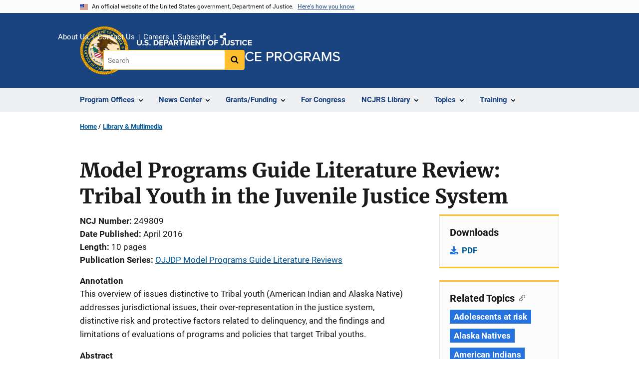

--- FILE ---
content_type: text/html; charset=UTF-8
request_url: https://www.ojp.gov/library/publications/model-programs-guide-literature-review-tribal-youth-juvenile-justice-system
body_size: 11529
content:
<!DOCTYPE html>
<html lang="en" dir="ltr" prefix="og: https://ogp.me/ns#">
  <head>
    <meta charset="utf-8" />
<link rel="preload" href="/themes/custom/ojp/assets/fonts/roboto/Roboto-Regular.woff2" as="font" type="font/woff2" crossorigin="" />
<link rel="preload" href="/themes/custom/ojp/assets/fonts/roboto/Roboto-Bold.woff2" as="font" type="font/woff2" crossorigin="" />
<link rel="preload" href="/themes/custom/ojp/assets/fonts/roboto/Roboto-Italic.woff2" as="font" type="font/woff2" crossorigin="" />
<link rel="preload" href="/themes/custom/ojp/assets/fonts/roboto/Roboto-BlackItalic.woff2" as="font" type="font/woff2" crossorigin="" />
<link rel="preload" href="/themes/custom/ojp/assets/fonts/merriweather/Latin-Merriweather-Regular.woff2" as="font" type="font/woff2" crossorigin="" />
<link rel="preload" href="/themes/custom/ojp/assets/fonts/merriweather/Latin-Merriweather-Bold.woff2" as="font" type="font/woff2" crossorigin="" />
<noscript><style>form.antibot * :not(.antibot-message) { display: none !important; }</style>
</noscript><meta name="description" content="This overview of issues distinctive to Tribal youth (American Indian and Alaska Native) addresses jurisdictional issues, their over-representation in the justice system, distinctive risk and protective factors related to delinquency, and the findings and limitations of evaluations of programs and policies that target Tribal youths." />
<link rel="canonical" href="https://www.ojp.gov/library/publications/model-programs-guide-literature-review-tribal-youth-juvenile-justice-system" />
<meta property="og:site_name" content="Office of Justice Programs" />
<meta property="og:url" content="https://www.ojp.gov/library/publications/model-programs-guide-literature-review-tribal-youth-juvenile-justice-system" />
<meta property="og:title" content="Model Programs Guide Literature Review: Tribal Youth in the Juvenile Justice System | Office of Justice Programs" />
<meta property="og:description" content="This overview of issues distinctive to Tribal youth (American Indian and Alaska Native) addresses jurisdictional issues, their over-representation in the justice system, distinctive risk and protective factors related to delinquency, and the findings and limitations of evaluations of programs and policies that target Tribal youths." />
<meta property="og:image" content="https://www.ojp.gov/sites/g/files/xyckuh241/files/images/2020-02/ojp_og.png" />
<meta name="twitter:card" content="summary_large_image" />
<meta name="twitter:description" content="This overview of issues distinctive to Tribal youth (American Indian and Alaska Native) addresses jurisdictional issues, their over-representation in the justice system, distinctive risk and protective factors related to delinquency, and the findings and limitations of evaluations of programs and policies that target Tribal youths." />
<meta name="twitter:title" content="Model Programs Guide Literature Review: Tribal Youth in the Juvenile Justice System | Office of Justice Programs" />
<meta name="twitter:image" content="https://www.ojp.gov/sites/g/files/xyckuh241/files/images/2020-02/ojp_tw.png" />
<meta name="google-site-verification" content="4PLVTsyCm3--uca8rMAYrsLAAEJtRBtpZWm-kh9pr0g" />
<meta name="Generator" content="Drupal 10 (https://www.drupal.org)" />
<meta name="MobileOptimized" content="width" />
<meta name="HandheldFriendly" content="true" />
<meta name="viewport" content="width=device-width, initial-scale=1.0" />
<link rel="icon" href="/themes/custom/ojp/assets/images/ojp/favicon.png" type="image/png" />
<link rel="alternate" hreflang="en" href="https://www.ojp.gov/library/publications/model-programs-guide-literature-review-tribal-youth-juvenile-justice-system" />

    <title>Model Programs Guide Literature Review: Tribal Youth in the Juvenile Justice System | Office of Justice Programs</title>
    <link rel="stylesheet" media="all" href="/sites/g/files/xyckuh241/files/css/css_8kWHm58NNAG70rX8qOa7v7ItaM-I9AtKIGjOLmdyJ-0.css?delta=0&amp;language=en&amp;theme=ojp&amp;include=[base64]" />
<link rel="stylesheet" media="all" href="/sites/g/files/xyckuh241/files/css/css_Ypsu4XtyBw3Upe9o6rG_HMzoTCSoXJQpAzGGkPbX90U.css?delta=1&amp;language=en&amp;theme=ojp&amp;include=[base64]" />
<link rel="stylesheet" media="print" href="/sites/g/files/xyckuh241/files/css/css_zxEGTDXeP9ngdNso24-Bomoquys4mkHkVPDlu-SLlg8.css?delta=2&amp;language=en&amp;theme=ojp&amp;include=[base64]" />
<link rel="stylesheet" media="all" href="/sites/g/files/xyckuh241/files/css/css_3PQxx3C1H1JphTzo7-Y8c5Vk_zSQ8AaU4VQCjZCA8Fw.css?delta=3&amp;language=en&amp;theme=ojp&amp;include=[base64]" />

    
  </head>
  <body class="path-node page-node-type-publication">
        <a href="#main-content" class="visually-hidden focusable skip-link">
      Skip to main content
    </a>
    <noscript><iframe src="https://www.googletagmanager.com/ns.html?id=GTM-5KXJ326"
                  height="0" width="0" style="display:none;visibility:hidden"></iframe></noscript>

      <div class="dialog-off-canvas-main-canvas" data-off-canvas-main-canvas>
      <section class="usa-banner" aria-label="Official government website">

    <div class="usa-accordion">
  <header class="usa-banner__header">
    <div class="usa-banner__inner">
      <div class="grid-col-auto">
        <img class="usa-banner__header-flag" src="/themes/custom/ojp/assets/images/us_flag_small.png" alt="U.S. flag">
      </div>
      <div class="grid-col-fill tablet:grid-col-auto">
        <p class="usa-banner__header-text">An official website of the United States government, Department of Justice.</p>
        <p class="usa-banner__header-action" aria-hidden="true">Here's how you know</p>
      </div>
      <button class="usa-accordion__button usa-banner__button"
              aria-expanded="false" aria-controls="gov-banner">
        <span class="usa-banner__button-text">Here's how you know</span>
      </button>
    </div>
  </header>
  <div class="usa-banner__content usa-accordion__content" id="gov-banner" hidden>
    <div class="grid-row grid-gap-lg">
      <div class="usa-banner__guidance tablet:grid-col-6">
        <img class="usa-banner__icon usa-media-block__img" src="/themes/custom/ojp/assets/images/icon-dot-gov.svg" role="img" alt="" aria-hidden="true">
        <div class="usa-media-block__body">
          <p>
            <strong>Official websites use .gov</strong>
            <br>
            A <strong>.gov</strong> website belongs to an official government organization in the United States.
          </p>
        </div>
      </div>
      <div class="usa-banner__guidance tablet:grid-col-6">
        <img class="usa-banner__icon usa-media-block__img" src="/themes/custom/ojp/assets/images/icon-https.svg" role="img" alt="" aria-hidden="true">
        <div class="usa-media-block__body">
          <p>
            <strong>Secure .gov websites use HTTPS</strong>
            <br>
            A <strong>lock</strong> (
            <span class="icon-lock"><svg xmlns="http://www.w3.org/2000/svg" width="52" height="64" viewBox="0 0 52 64" class="usa-banner__lock-image" role="img" aria-labelledby="banner-lock-title-default banner-lock-description-default" focusable="false"><title id="banner-lock-title-default">Lock</title><desc id="banner-lock-description-default">A locked padlock</desc><path fill="#000000" fill-rule="evenodd" d="M26 0c10.493 0 19 8.507 19 19v9h3a4 4 0 0 1 4 4v28a4 4 0 0 1-4 4H4a4 4 0 0 1-4-4V32a4 4 0 0 1 4-4h3v-9C7 8.507 15.507 0 26 0zm0 8c-5.979 0-10.843 4.77-10.996 10.712L15 19v9h22v-9c0-6.075-4.925-11-11-11z"/></svg></span>
            ) or <strong>https://</strong> means you’ve safely connected to the .gov website. Share sensitive information only on official, secure websites.          </p>
        </div>
      </div>
    </div>
  </div>
</div>


    
  </section>

  <header class="usa-header usa-header--extended" id="header">

    
      <div class="usa-navbar">
                <button class="usa-menu-btn usa-button">Menu</button>
                  <div class="region region-header">
    <div class="usa-logo" id="logo">
      <div class="ojp-seal">
      <a href="https://www.ojp.gov" accesskey="1" title="Office of Justice Programs" aria-label="Office of Justice Programs">
                <img src="/themes/custom/ojp/assets/images/ojp/OJP-seal.svg" alt="Office of Justice Programs seal" height="98" width="98" />
              </a>
    </div>
        <div class="ojp-office-logo">
      <a href="/" accesskey="2" title="Home" aria-label="Home">
        <img src="/themes/custom/ojp/assets/images/ojp/ojp-site-logo-no-seal_white.svg?v=1" alt="Home" />
      </a>
    </div>
  </div>

  </div>

      </div>

      <div class="usa-overlay"></div>
        <nav class="usa-nav" aria-label="site navigation">
          <div class="usa-nav__inner">

            <button class="usa-nav__close">
              <img src="/themes/custom/ojp/assets/images/close-white.svg" alt="close" />
            </button>

            
            
                                              <div class="region region-primary-menu">
    


  
  
          <ul class="usa-nav__primary usa-accordion" aria-label="primary navigation">
    
          <li class="usa-nav__primary-item" >

                  <button class="usa-accordion__button usa-nav__link" aria-expanded="false" aria-controls="extended-nav-section-1">
            <span>Program Offices</span>
          </button>
        
                    
  
          <ul id="extended-nav-section-1" class="usa-nav__submenu" hidden>

            <li class="usa-nav__submenu-item">
        <a href="https://www.ojp.gov/about#program-offices">
          <span>Program Offices</span>
        </a>
      </li>
      
    
          <li class="usa-nav__submenu-item">

        
                  <a href="https://bja.ojp.gov/" class="link">
            <span class="">Bureau of Justice Assistance</span>
          </a>
        
      </li>
          <li class="usa-nav__submenu-item">

        
                  <a href="https://bjs.ojp.gov/" class="link">
            <span class="">Bureau of Justice Statistics</span>
          </a>
        
      </li>
          <li class="usa-nav__submenu-item">

        
                  <a href="https://nij.ojp.gov/" class="link">
            <span class="">National Institute of Justice</span>
          </a>
        
      </li>
          <li class="usa-nav__submenu-item">

        
                  <a href="https://ovc.ojp.gov/" class="link">
            <span class="">Office for Victims of Crime</span>
          </a>
        
      </li>
          <li class="usa-nav__submenu-item">

        
                  <a href="https://ojjdp.ojp.gov/" class="link">
            <span class="">Office of Juvenile Justice and Delinquency Prevention</span>
          </a>
        
      </li>
          <li class="usa-nav__submenu-item">

        
                  <a href="https://smart.ojp.gov/" class="link">
            <span class="">Office of Sex Offender Sentencing, Monitoring, Apprehending, Registering, and Tracking</span>
          </a>
        
      </li>
        </ul>
  
        
      </li>
          <li class="usa-nav__primary-item" >

                  <button class="usa-accordion__button usa-nav__link" aria-expanded="false" aria-controls="extended-nav-section-2">
            <span>News Center</span>
          </button>
        
                    
  
          <ul id="extended-nav-section-2" class="usa-nav__submenu" hidden>

            <li class="usa-nav__submenu-item">
        <a href="/news/news">
          <span>News Center</span>
        </a>
      </li>
      
    
          <li class="usa-nav__submenu-item">

        
                  <a href="https://justicegrants.usdoj.gov/news" class="link">
            <span class="">JustGrants News &amp; Updates</span>
          </a>
        
      </li>
          <li class="usa-nav__submenu-item">

        
                  <a href="/news/justice-programs-news-funding" class="link">
            <span class="">Justice Programs News &amp; Funding</span>
          </a>
        
      </li>
          <li class="usa-nav__submenu-item">

        
                  <a href="/news/for-media" class="link">
            <span class="">Media Inquiries</span>
          </a>
        
      </li>
          <li class="usa-nav__submenu-item">

        
                  <a href="/library/multimedia/list" class="link">
            <span class="">Multimedia</span>
          </a>
        
      </li>
          <li class="usa-nav__submenu-item">

        
                  <a href="/news/news-releases" class="link">
            <span class="">News Releases</span>
          </a>
        
      </li>
          <li class="usa-nav__submenu-item">

        
                  <a href="/news/publications" class="link">
            <span class="">Publications</span>
          </a>
        
      </li>
          <li class="usa-nav__submenu-item">

        
                  <a href="/news/social-media" class="link">
            <span class="">Social Media</span>
          </a>
        
      </li>
          <li class="usa-nav__submenu-item">

        
                  <a href="/news/speeches" class="link">
            <span class="">Speeches</span>
          </a>
        
      </li>
        </ul>
  
        
      </li>
          <li class="usa-nav__primary-item" >

                  <button class="usa-accordion__button usa-nav__link" aria-expanded="false" aria-controls="extended-nav-section-3">
            <span>Grants/Funding</span>
          </button>
        
                    
  
          <ul id="extended-nav-section-3" class="usa-nav__submenu" hidden>

            <li class="usa-nav__submenu-item">
        <a href="/funding">
          <span>Grants/Funding</span>
        </a>
      </li>
      
    
          <li class="usa-nav__submenu-item">

        
                  <a href="/funding/apply/ojp-grant-application-resource-guide" class="link">
            <span class="">Apply for Funding</span>
          </a>
        
      </li>
          <li class="usa-nav__submenu-item">

        
                  <a href="/funding/explore/current-funding-opportunities" class="link">
            <span class="">Find Opportunities</span>
          </a>
        
      </li>
          <li class="usa-nav__submenu-item">

        
                  <a href="/funding/implement/overview" class="link">
            <span class="">Manage Awards</span>
          </a>
        
      </li>
          <li class="usa-nav__submenu-item">

        
                  <a href="/funding/ojpgrantawards" class="link">
            <span class="">View Awards</span>
          </a>
        
      </li>
        </ul>
  
        
      </li>
          <li class="usa-nav__primary-item" >

        
                  <a href="/congress" class="link usa-nav__link">
            <span class="">For Congress</span>
          </a>
        
      </li>
          <li class="usa-nav__primary-item" >

                  <button class="usa-accordion__button usa-nav__link" aria-expanded="false" aria-controls="extended-nav-section-5">
            <span>NCJRS Library</span>
          </button>
        
                    
  
          <ul id="extended-nav-section-5" class="usa-nav__submenu" hidden>

            <li class="usa-nav__submenu-item">
        <a href="/ncjrs/virtual-library">
          <span>NCJRS Library</span>
        </a>
      </li>
      
    
          <li class="usa-nav__submenu-item">

        
                  <a href="/ncjrs-virtual-library/search" class="link">
            <span class="">Library Search</span>
          </a>
        
      </li>
          <li class="usa-nav__submenu-item">

        
                  <a href="/ncjrs-virtual-library/tutorial" class="link">
            <span class="">Tutorial/FAQs</span>
          </a>
        
      </li>
          <li class="usa-nav__submenu-item">

        
                  <a href="/ncjrs-virtual-library/wal" class="link">
            <span class="">New Additions</span>
          </a>
        
      </li>
          <li class="usa-nav__submenu-item">

        
                  <a href="/ncjrs/new-ojp-resources" class="link">
            <span class="">New OJP Resources</span>
          </a>
        
      </li>
          <li class="usa-nav__submenu-item">

        
                  <a href="/library/publications/list" class="link">
            <span class="">OJP Publications</span>
          </a>
        
      </li>
        </ul>
  
        
      </li>
          <li class="usa-nav__primary-item" >

                  <button class="usa-accordion__button usa-nav__link" aria-expanded="false" aria-controls="extended-nav-section-6">
            <span>Topics</span>
          </button>
        
                    
  
          <ul id="extended-nav-section-6" class="usa-nav__submenu" hidden>

            <li class="usa-nav__submenu-item">
        <a href="/topics">
          <span>Topics</span>
        </a>
      </li>
      
    
          <li class="usa-nav__submenu-item">

        
                  <a href="/program/civil-rights-office/home" class="link">
            <span class="">Civil Rights</span>
          </a>
        
      </li>
          <li class="usa-nav__submenu-item">

        
                  <a href="/topics/corrections" class="link">
            <span class="">Corrections</span>
          </a>
        
      </li>
          <li class="usa-nav__submenu-item">

        
                  <a href="/topics/courts" class="link">
            <span class="">Courts</span>
          </a>
        
      </li>
          <li class="usa-nav__submenu-item">

        
                  <a href="/topics/crime-prevention" class="link">
            <span class="">Crime Prevention</span>
          </a>
        
      </li>
          <li class="usa-nav__submenu-item">

        
                  <a href="/topics/drugs-substance-use" class="link">
            <span class="">Drugs &amp; Substance Use</span>
          </a>
        
      </li>
          <li class="usa-nav__submenu-item">

        
                  <a href="/topics/forensic-sciences" class="link">
            <span class="">Forensic Sciences</span>
          </a>
        
      </li>
          <li class="usa-nav__submenu-item">

        
                  <a href="/topics/justice-system" class="link">
            <span class="">Justice System</span>
          </a>
        
      </li>
          <li class="usa-nav__submenu-item">

        
                  <a href="/topics/juvenile-justice" class="link">
            <span class="">Juvenile Justice</span>
          </a>
        
      </li>
          <li class="usa-nav__submenu-item">

        
                  <a href="/topics/law-enforcement" class="link">
            <span class="">Law Enforcement</span>
          </a>
        
      </li>
          <li class="usa-nav__submenu-item">

        
                  <a href="/topics/mental-health" class="link">
            <span class="">Mental Health</span>
          </a>
        
      </li>
          <li class="usa-nav__submenu-item">

        
                  <a href="/topics/research-statistics-evaluation" class="link">
            <span class="">Research, Statistics &amp; Evaluation</span>
          </a>
        
      </li>
          <li class="usa-nav__submenu-item">

        
                  <a href="/topics/sex-offender-management" class="link">
            <span class="">Sex Offender Management</span>
          </a>
        
      </li>
          <li class="usa-nav__submenu-item">

        
                  <a href="/topics/sexual-assault-awareness" class="link">
            <span class="">Sexual Assault Awareness</span>
          </a>
        
      </li>
          <li class="usa-nav__submenu-item">

        
                  <a href="/topics/tribal-justice" class="link">
            <span class="">Tribal Justice</span>
          </a>
        
      </li>
          <li class="usa-nav__submenu-item">

        
                  <a href="/topics/victims-crime" class="link">
            <span class="">Victims of Crime</span>
          </a>
        
      </li>
        </ul>
  
        
      </li>
          <li class="usa-nav__primary-item" >

                  <button class="usa-accordion__button usa-nav__link" aria-expanded="false" aria-controls="extended-nav-section-7">
            <span>Training</span>
          </button>
        
                    
  
          <ul id="extended-nav-section-7" class="usa-nav__submenu" hidden>

            <li class="usa-nav__submenu-item">
        <a href="/training-and-technical-assistance">
          <span>Training</span>
        </a>
      </li>
      
    
          <li class="usa-nav__submenu-item">

        
                  <a href="/events/upcoming" class="link">
            <span class="">Justice Events</span>
          </a>
        
      </li>
          <li class="usa-nav__submenu-item">

        
                  <a href="/training-and-technical-assistance/fmsc" class="link">
            <span class="">Financial Management and Support Center (FMSC)</span>
          </a>
        
      </li>
          <li class="usa-nav__submenu-item">

        
                  <a href="/training-and-technical-assistance/tfmc" class="link">
            <span class="">Tribal Financial Management Center (TFMC)</span>
          </a>
        
      </li>
          <li class="usa-nav__submenu-item">

        
                  <a href="/training-and-technical-assistance/fmrc" class="link">
            <span class="">Financial Management Resource Center (FMRC)</span>
          </a>
        
      </li>
          <li class="usa-nav__submenu-item">

        
                  <a href="/training-and-technical-assistance/gfmts/financial-management-seminars" class="link">
            <span class="">Financial Management Training (GFMTS)</span>
          </a>
        
      </li>
        </ul>
  
        
      </li>
        </ul>
  



  </div>

                            
                              <div class="default">
                    <div class="region region-secondary-menu">
    <div class="usa-nav__secondary">
      <ul class="usa-nav__secondary-links">

          <li class="usa-nav__secondary-item">
        <a href="https://www.ojp.gov/about">
          About Us
        </a>
      </li>
          <li class="usa-nav__secondary-item">
        <a href="/contact">
          Contact Us
        </a>
      </li>
          <li class="usa-nav__secondary-item">
        <a href="/about/jobs">
          Careers
        </a>
      </li>
          <li class="usa-nav__secondary-item">
        <a href="/subscribe">
          Subscribe
        </a>
      </li>
                  <li class="usa-nav__secondary-item">
        <div class="doj-sharing">
  <button id="doj-sharing-toggle" class="doj-sharing__toggle" tabindex="0" title="Choose a social sharing platform" aria-haspopup="true" aria-controls="doj-sharing-links" aria-expanded="false">Share</button>
<ul id="doj-sharing-links" class="doj-sharing__list" tabindex="0" aria-label="Choose a social sharing platform"><li><a href="https://www.facebook.com/sharer/sharer.php?u=https%3A//www.ojp.gov/library/publications/model-programs-guide-literature-review-tribal-youth-juvenile-justice-system" title="Share on Facebook" data-event-label="Share on Facebook" target="_blank">Facebook</a></li><li><a href="https://twitter.com/intent/tweet?url=https%3A//www.ojp.gov/library/publications/model-programs-guide-literature-review-tribal-youth-juvenile-justice-system&amp;text=Model%20Programs%20Guide%20Literature%20Review%3A%20Tribal%20Youth%20in%20the%20Juvenile%20Justice%20System" title="Share on X" data-event-label="Share on X" target="_blank">X</a></li><li><a href="https://www.linkedin.com/shareArticle?mini=true&amp;url=https%3A//www.ojp.gov/library/publications/model-programs-guide-literature-review-tribal-youth-juvenile-justice-system&amp;title=Model%20Programs%20Guide%20Literature%20Review%3A%20Tribal%20Youth%20in%20the%20Juvenile%20Justice%20System" title="Share on LinkedIn" data-event-label="Share on LinkedIn" target="_blank">LinkedIn</a></li><li><a href="https://reddit.com/submit?url=https%3A//www.ojp.gov/library/publications/model-programs-guide-literature-review-tribal-youth-juvenile-justice-system&amp;title=Model%20Programs%20Guide%20Literature%20Review%3A%20Tribal%20Youth%20in%20the%20Juvenile%20Justice%20System" title="Share on Reddit" data-event-label="Share on Reddit" target="_blank">Reddit</a></li><li><a href="https://pinterest.com/pin/create/button?url=https%3A//www.ojp.gov/library/publications/model-programs-guide-literature-review-tribal-youth-juvenile-justice-system&amp;media=https%3A//www.ojp.gov/sites/g/files/xyckuh241/files/images/2020-02/ojp_og.png&amp;description=Model%20Programs%20Guide%20Literature%20Review%3A%20Tribal%20Youth%20in%20the%20Juvenile%20Justice%20System" title="Share on Pinterest" data-event-label="Share on Pinterest" target="_blank">Pinterest</a></li><li><a href="/cdn-cgi/l/email-protection#[base64]" title="Share on Email" data-event-label="Share on Email">Email</a></li></ul>
</div>
      </li>
        </ul>
  
</div>

<div id="block-ojp-searchblock" data-block-plugin-id="ojp_search_block" class="block block-ojp-search block-ojp-search-block">
  
    
      
<div class="usa-search usa-search--small">
  <div role="search">
    
<div data-gname="ojp-search" data-queryParameterName="keys" class="gcse-searchbox-only" data-resultsUrl="/search/results">
  
</div>

  </div>
</div>
  </div>

  </div>

                </div>
              
            
          </div>
        </nav>

      
  </header>

  <div class="grid-container">
    <div class="grid-col-fill">
        <div class="region region-breadcrumb">
    <div id="block-ojp-breadcrumbs" data-block-plugin-id="system_breadcrumb_block" class="block block-system block-system-breadcrumb-block">
  
    
       <nav id="system-breadcrumb" aria-label="breadcrumb">
        <ol class="add-list-reset uswds-breadcrumbs uswds-horizontal-list">
                            <li>
                                            <a href="/">Home</a>
                                    </li>
                            <li>
                                            <a href="/library">Library &amp; Multimedia</a>
                                    </li>
                    </ol>
    </nav>

  </div>

  </div>

    </div>
  </div>


<div class="usa-section uswds-middle-section " aria-label="primary content">
  <div class="grid-container ">
    <div class="grid-col-fill">
        <div class="region region-highlighted">
    <div data-drupal-messages-fallback class="hidden"></div>

  </div>


      
    </div>
  </div>

  
  
  <main class="uswds-main-content-wrapper grid-container ">
    <a id="main-content" tabindex="-1"></a>
    <div class = "grid-row grid-gap-2">

      <div class="region-content tablet:grid-col-12">
          <div class="region region-content">
    <div id="block-ojp-page-title" data-block-plugin-id="page_title_block" class="block block-core block-page-title-block">
  
    
      
  <h1 class="uswds-page-title page-title">Model Programs Guide Literature Review: Tribal Youth in the Juvenile Justice System</h1>


  </div>
<div id="block-ojp-content" data-block-plugin-id="system_main_block" class="block block-system block-system-main-block">
  
    
      

<article>

  
    

  
  <div>

    
      
  <div class="layout layout--twocol-section layout--twocol-section--75-25 layout--node-publication">
                    <div  class="layout__region layout__region--first">
        <div data-block-plugin-id="field_block:node:publication:field_content_advisory" class="block--field-content-advisory block block-layout-builder block-field-blocknodepublicationfield-content-advisory">
  
    
      
                  

  </div>
<div data-block-plugin-id="extra_field_block:node:publication:field_content_archival_notice" class="block--field-content-archival-notice block block-layout-builder block-extra-field-blocknodepublicationfield-content-archival-notice">
  
    
      
  </div>
<div data-block-plugin-id="field_block:node:publication:field_ncj_number" class="block--field-ncj-number block block-layout-builder block-field-blocknodepublicationfield-ncj-number">
  
    
      
  <div class="field field--name-field-ncj-number field--type-integer field--label-inline clearfix">
    <div class="field__label">NCJ Number</div>
              <div class="field__item">249809</div>
          </div>

  </div>
<div data-block-plugin-id="extra_field_block:node:publication:journal_information" class="block--journal-information block block-layout-builder block-extra-field-blocknodepublicationjournal-information">
  
    
      
  </div>
<div data-block-plugin-id="extra_field_block:node:publication:date_published" class="block--date-published block block-layout-builder block-extra-field-blocknodepublicationdate-published">
  
    
      
<div class="field field--extra-field field--name-date-published field--label-inline clearfix">
  <div class="field__label">Date Published</div>

<div class="field__item">
  April 2016
</div>

</div>

  </div>
<div data-block-plugin-id="field_block:node:publication:field_page_length" class="block--field-page-length block block-layout-builder block-field-blocknodepublicationfield-page-length">
  
    
      
  <div class="field field--name-field-page-length field--type-integer field--label-inline clearfix">
    <div class="field__label">Length</div>
              <div content="10" class="field__item">10 pages</div>
          </div>

  </div>
<div data-block-plugin-id="field_block:node:publication:field_publication_series_term" class="block--field-publication-series-term block block-layout-builder block-field-blocknodepublicationfield-publication-series-term">
  
    
      
  <div class="field field--name-field-publication-series-term field--type-entity-reference field--label-inline">
    <div class="field__label">Publication Series</div>
          <div class="field__items">
              <span class="field__item"><a href="/library/publications/list?series_filter=OJJDP%20Model%20Programs%20Guide%20Literature%20Reviews">OJJDP Model Programs Guide Literature Reviews</a></span>
              </div>
      </div>

  </div>
<div data-block-plugin-id="field_block:node:publication:field_annotation" class="block--field-annotation block block-layout-builder block-field-blocknodepublicationfield-annotation">
  
    
      
  <div class="use-float-friendly-lists clearfix text-formatted field field--name-field-annotation field--type-text-long field--label-above">
    <div class="field__label">Annotation</div>
              <div class="field__item"><p>This overview of issues distinctive to Tribal youth (American Indian and Alaska Native) addresses jurisdictional issues, their over-representation in the justice system, distinctive risk and protective factors related to delinquency, and the findings and limitations of evaluations of programs and policies that target Tribal youths.</p></div>
          </div>

  </div>
<div data-block-plugin-id="field_block:node:publication:field_abstract" class="block--field-abstract block block-layout-builder block-field-blocknodepublicationfield-abstract">
  
    
      
  <div class="use-float-friendly-lists clearfix text-formatted field field--name-field-abstract field--type-text-long field--label-above">
    <div class="field__label">Abstract</div>
              <div class="field__item"><p>American Indian and Alaska Native (AI/AN) individuals are generally defined as "people who identify as having some degree of Tribal heritage and are recognized as members of these groups either by a Tribe or the U.S. Government." The U.S. Government recognizes 566 AI/AN tribes, most of which have their own distinct language and culture. Approximately half of AI/AN populations live on Federal or State reservations or Tribal lands. "Indian country" is defined as "all Indian lands and communities within the borders of the United States." These Tribal areas can fall under the jurisdiction of the Federal, State, or Tribal justice systems. Jurisdiction depends on the crime location, crime type, perpetrator status, and victim status. These jurisdictional factors are discussed in this paper. Research suggests that Tribal youths are more likely than their white peers to be arrested, adjudicated, and incarcerated in juvenile justice systems across the United States. Across 11 relevant studies on racial disparities in the juvenile justice system, the negative impact of race was found in over half of the case outcomes. Distinctive risk factors for delinquency among Tribal youth are historical trauma, exposure to violence, suicide, substance use, and lack of culturally-based instruction. Protective factors are related to family and cultural identity. Few evidence-based programs focus on Tribal youths and the distinctive problems they face; however, this paper provides some examples of evidence-based programs that address AI/AN risk factors, such as suicide and substance use. 33 references and recommendations from the Attorney General's Advisory Committee on American Indian and Alaska Native Children Exposed to Violence</p></div>
          </div>

  </div>
      
  
          <div data-block-plugin-id="entity_view:node" class="block-entity-viewnode-additional-details block block-ctools block-entity-viewnode usa-accordion" aria-label="accordion-group">
      
      
    
              
      
<h2 class="usa-accordion__heading">
  <button class="usa-accordion__button"
    aria-expanded="true"
    aria-controls="additional-details-0"
    type="button">
  Additional Details
  </button>
</h2>
<div id="additional-details-0" class="usa-accordion__content ui-widget-content" hidden>
  

  
  
        
  <div class="field field--name-field-agencies field--type-entity-reference field--label-inline clearfix grid-row">
  <div class="field__label tablet:grid-col-3">Agencies</div>
        <div class="field__items tablet:grid-col-9">
                              <div class="field__item">OJJDP-Sponsored</div>
                        </div>
      </div>


  
  
        
  <div class="field field--name-field-publication-type-term field--type-entity-reference field--label-inline clearfix grid-row">
  <div class="field__label tablet:grid-col-3">Publication Type</div>
        <div class="field__items tablet:grid-col-9">
                              <div class="field__item">Report (Grant Sponsored)</div>
                                <div class="field__item">Program Description (Model)</div>
                                <div class="field__item">Literature Review</div>
                                <div class="field__item">Issue Overview</div>
                        </div>
      </div>


</div>

          </div>
    
  
  
<div data-block-plugin-id="modification_notes" class="block block-ojp-core block-modification-notes modification-notes">
  <div class="modification-notes__divider"></div>
  
  
    <div class="modification-notes__note_date modification-notes__note_created">Date Published: April 1, 2016</div>
</div>

      </div>
    
          <div  class="layout__region layout__region--second">
        


  
<div     data-block-plugin-id="publication_downloads"
      class="block block-ojp-publication block-publication-downloads cta"
  >
    <div>
    
          <h3  class="cta__headline">Downloads</h3>
        
                      <div class="cta__callout">
        <ul class="cta__items-list">
                                <li class="cta__item">
          <a href="https://ojjdp.ojp.gov/sites/g/files/xyckuh176/files/media/document/tribal-youth-in-the-juvenile-justice-system.pdf" title="PDF">
            PDF
          </a>
        </li>
          </ul>
  </div>
            </div>
</div>




  
<div     data-block-plugin-id="ojp_taxonomy_content_popular_topics"
      class="block block-ojp-taxonomy block-ojp-taxonomy-content-popular-topics cta"
  >
    <div>
    
          <h3  class="cta__headline">Related Topics</h3>
        
                <a class="ojp-tag" href="/taxonomy/term/adolescents-risk" aria-label="Tags: Adolescents at risk">Adolescents at risk</a>
        <a class="ojp-tag" href="/taxonomy/term/alaska-natives" aria-label="Tags: Alaska Natives">Alaska Natives</a>
        <a class="ojp-tag" href="/taxonomy/term/american-indians" aria-label="Tags: American Indians">American Indians</a>
        <a class="ojp-tag" href="/taxonomy/term/disproportionate-minority-contact" aria-label="Tags: Disproportionate minority contact">Disproportionate minority contact</a>
        <a class="ojp-tag" href="/taxonomy/term/effectiveness-crime-prevention-programs" aria-label="Tags: Effectiveness of crime prevention programs">Effectiveness of crime prevention programs</a>
  
          </div>
</div>



  
<div     data-block-plugin-id="similar_content"
      class="block block-ojp-taxonomy block-similar-content cta-horizontal cta"
  >
    <div>
    
          <h3  class="cta__headline">Similar Publications</h3>
        
                      <div class="cta__callout">
        <ul class="cta__items-list">
                                <li class="cta__item">
          <a href="/library/publications/youth-produced-images-are-majority-child-sexual-abuse-materials-categories" title="Youth-Produced Images Are the Majority of Child Sexual Abuse Materials: Categories of Youth and Adult Perpetrators From a Victim Based Study">
            Youth-Produced Images Are the Majority of Child Sexual Abuse Materials: Categories of Youth and Adult Perpetrators From a Victim Based Study
          </a>
        </li>
              <li class="cta__item">
          <a href="/library/publications/another-way-out-impact-juvenile-arrests-high-school-dropout" title="Another Way Out: The Impact of Juvenile Arrests on High School Dropout">
            Another Way Out: The Impact of Juvenile Arrests on High School Dropout
          </a>
        </li>
              <li class="cta__item">
          <a href="/library/publications/polyvictimization-emotion-dysregulation-symptoms-posttraumatic-stress-disorder" title="Polyvictimization, Emotion Dysregulation, Symptoms of Posttraumatic Stress Disorder, and Behavioral Health Problems Among Justice-Involved Youth: a Latent Class Analysis">
            Polyvictimization, Emotion Dysregulation, Symptoms of Posttraumatic Stress Disorder, and Behavioral Health Problems Among Justice-Involved Youth: a Latent Class Analysis
          </a>
        </li>
          </ul>
  </div>
            </div>
</div>


      </div>
      
      </div>


  </div>

</article>

  </div>

  </div>

      </div>

      

      
    </div>
  </main>
</div>

<footer class="usa-footer usa-footer--big">
  <div class="grid-container usa-footer-return-to-top">
    <a id="return-to-top" class="hide" href="#">Top</a>
  </div>

      <div class="usa-footer__primary-section">
      <div class="grid-container footer__wrapper">
        <div class="usa-footer-primary__top padding-bottom-5">
                      <h3 class="usa-footer__agency-heading tablet:display-inline-block">Office of Justice Programs</h3>
                  </div>

        
        
                        <nav class="usa-footer-nav mobile-lg:grid-col-12" aria-label="footer navigation">

                        <div class="region region-footer-menu">
    

    
                <div class="grid-row grid-gap">
        
                  
    
                  <div class="tablet:grid-col-6 desktop:grid-col-4">
        <section aria-labelledby="section-more-topics" class="usa-footer__primary-content usa-footer__primary-content--collapsible display-block">
          <h4 id="section-more-topics" class="usa-footer__primary-link">MORE TOPICS</h4>
                    <ul class="add-list-reset usa-list--unstyled">
                
        
                  
    
                  <li class="usa-footer__secondary-link">
        <a href="https://www.ojp.gov/program/civil-rights-office/filing-civil-rights-complaint">File a Civil Rights Complaint</a>
      </li>
      
    
                  <li class="usa-footer__secondary-link">
        <a href="https://oig.justice.gov/hotline/submit_complaint">File a DOJ OIG Complaint</a>
      </li>
      
    
                  <li class="usa-footer__secondary-link">
        <a href="/about/offices/eeo/complaint-process">File an EEO Complaint</a>
      </li>
      
    
                  <li class="usa-footer__secondary-link">
        <a href="/about/jobs">Find a Career</a>
      </li>
      
    
                  <li class="usa-footer__secondary-link">
        <a href="/program/freedom-information-act/foia-overview">Submit an OJP FOIA Request</a>
      </li>
      
    
        
  
          </ul>
                  </section>
      </div>
      
    
                  <div class="tablet:grid-col-6 desktop:grid-col-4">
        <section aria-labelledby="section-news-center" class="usa-footer__primary-content usa-footer__primary-content--collapsible display-block">
          <h4 id="section-news-center" class="usa-footer__primary-link">NEWS CENTER</h4>
                    <ul class="add-list-reset usa-list--unstyled">
                
        
                  
    
                  <li class="usa-footer__secondary-link">
        <a href="/news/for-media">Media Inquiries</a>
      </li>
      
    
                  <li class="usa-footer__secondary-link">
        <a href="https://www.ojp.gov/library/multimedia/list">Multimedia</a>
      </li>
      
    
                  <li class="usa-footer__secondary-link">
        <a href="/news/news-releases">News Releases</a>
      </li>
      
    
                  <li class="usa-footer__secondary-link">
        <a href="/news/speeches">Speeches</a>
      </li>
      
    
        
  
          </ul>
                  </section>
      </div>
      
    
                  <div class="tablet:grid-col-6 desktop:grid-col-4">
        <section aria-labelledby="section-other-resources" class="usa-footer__primary-content usa-footer__primary-content--collapsible display-block">
          <h4 id="section-other-resources" class="usa-footer__primary-link">OTHER RESOURCES</h4>
                    <ul class="add-list-reset usa-list--unstyled">
                
        
                  
    
                  <li class="usa-footer__secondary-link">
        <a href="https://www.ojp.gov/office-justice-programs-archives">Archive</a>
      </li>
      
    
                  <li class="usa-footer__secondary-link">
        <a href="/funding/explore/ojp-award-data">Lookup OJP Grant Awards</a>
      </li>
      
    
                  <li class="usa-footer__secondary-link">
        <a href="/ojp-response-center">OJP Response Center</a>
      </li>
      
    
                  <li class="usa-footer__secondary-link">
        <a href="/funding/state-administering-agencies/overview">State Administering Agencies</a>
      </li>
      
    
        
  
          </ul>
                  </section>
      </div>
      
    
                </div>
        
  



  </div>

          
        </nav>

        <div class="footer__social">
                      <a class="usa-link-facebook margin-right-2" href="https://www.facebook.com/DOJOJP">
              <span class="usa-sr-only">Facebook</span><span class="f">&nbsp;</span>
            </a>
          
                      <a class="usa-link-twitter margin-right-2" href="https://twitter.com/ojpgov">
              <span class="usa-sr-only">X</span><span class="t">&nbsp;</span>
            </a>
          
                      <a class="usa-link-youtube" href="https://www.youtube.com/user/OJPOCOM">
              <span class="usa-sr-only">YouTube</span>
              <span class="yt"> </span>
            </a>
          
                  </div>

      </div>
    </div>
  

      <div class="usa-footer__secondary-section">

              <div class="grid-container">
          <div class="grid-row usa-footer__logos-container ">
                                              <div class="usa-footer-logo usa-width-one-half  desktop:grid-col-6 desktop:border-right border-base-dark">

                            <a href="https://www.ojp.gov">
                                                <img class="" src="/themes/custom/ojp/assets/images/ojp/ojp-full.svg" alt="U.S. Department of Justice, Office of Justice Programs Logo">
                                            </a>
                          </div>
          
                                            <div class="desktop:grid-col-6">
              <div class="usa-footer__partner-logos 1">
                <div class="grid-row">
                  <div class="grid-col-4 flex-align-center usa-footer__partner-logo margin-bottom-3">
                    <a href="https://bja.ojp.gov" aria-label="Bureau of Justice Administration">
                      <img src="/themes/custom/ojp/assets/images/ojp/bja.svg" alt="Bureau of Justice Administration Logo" />
                    </a>
                  </div>
                  <div class="grid-col-4 flex-align-center usa-footer__partner-logo margin-bottom-3">
                    <a href="https://bjs.ojp.gov" aria-label="Bureau of Justice Statistics">
                      <img src="/themes/custom/ojp/assets/images/ojp/bjs.svg" alt="Bureau of Justice Statistics Logo" />
                    </a>
                  </div>
                  <div class="grid-col-4 flex-align-center usa-footer__partner-logo margin-bottom-3">
                    <a href=" https://nij.ojp.gov" aria-label="National Institute of Justice">
                      <img src="/themes/custom/ojp/assets/images/ojp/nij.svg" alt="National Institute of Justice Logo" />
                    </a>
                  </div>
                  <div class="grid-col-4 flex-align-center usa-footer__partner-logo">
                    <a href="https://ojjdp.ojp.gov" aria-label="Office of Juvenile Justice and Delinquency Prevention">
                      <img src="/themes/custom/ojp/assets/images/ojp/ojjdp.svg" alt="Office of Juvenile Justice and Delinquency Prevention Logo" />
                    </a>
                  </div>
                  <div class="grid-col-4 flex-align-center usa-footer__partner-logo">
                    <a href="https://ovc.ojp.gov" aria-label="Office for Victims of Crime">
                      <img src="/themes/custom/ojp/assets/images/ojp/ovc.svg" alt="Office for Victims of Crime Logo" />
                    </a>
                  </div>
                  <div class="grid-col-4 flex-align-center usa-footer__partner-logo">
                    <a href="https://smart.ojp.gov" aria-label="Office of Sex Offender Sentencing, Monitoring, Apprehending, Registering, and Tracking">
                      <img src="/themes/custom/ojp/assets/images/ojp/smart.svg" alt="Office of Sex Offender Sentencing, Monitoring, Apprehending, Registering, and Tracking Logo" />
                    </a>
                  </div>
                </div>
              </div>
            </div>

                    </div>

                      <div class="usa-footer-contact-links usa-width-one-half">

              <address>

                                  <p class="usa-footer-contact-heading">999 N. Capitol St., NE, Washington, DC  20531</p>
                
                
                
              </address>
            </div>
          
        </div>
      
              <div class="wide-nav">
          <nav aria-labelledby="block-bja-secondaryfooterlinkmenu-menu" id="block-bja-secondaryfooterlinkmenu" class="navigation menu--secondary-footer-link-menu">
            <h2 class="visually-hidden" id="block-bja-secondaryfooterlinkmenu-menu">Secondary Footer link menu</h2>
            <ul class="menu">
              <li class="menu-item">
                <a href="https://www.justice.gov/accessibility/accessibility-statement">Accessibility</a>
              </li>
              <li class="menu-item">
                <a href="https://www.justice.gov/open/plain-writing-act">Plain Language</a>
              </li>
              <li class="menu-item">
                <a href="https://www.justice.gov/doj/privacy-policy">Privacy Policy</a>
              </li>
              <li class="menu-item">
                <a href="https://www.justice.gov/legalpolicies">Legal Policies and Disclaimer</a>
              </li>
              <li class="menu-item">
                <a href="https://www.justice.gov/jmd/eeo-program-status-report">No FEAR Act</a>
              </li>
              <li class="menu-item">
                <a href="https://www.ojp.gov/program/freedom-information-act/foia-overview">Freedom of Information Act</a>
              </li>
              <li class="menu-item">
                <a href="https://www.usa.gov/">USA.gov</a>
              </li>
              <li class="menu-item">
                <a href="https://www.justice.gov/">Justice.gov</a>
              </li>
            </ul>
          </nav>
        </div>
                </div>
  
</footer>

  </div>

    
    <script data-cfasync="false" src="/cdn-cgi/scripts/5c5dd728/cloudflare-static/email-decode.min.js"></script><script type="application/json" data-drupal-selector="drupal-settings-json">{"path":{"baseUrl":"\/","pathPrefix":"","currentPath":"node\/60246","currentPathIsAdmin":false,"isFront":false,"currentLanguage":"en"},"pluralDelimiter":"\u0003","suppressDeprecationErrors":true,"gtag":{"tagId":"","otherIds":[],"events":[],"additionalConfigInfo":[]},"ajaxPageState":{"libraries":"[base64]","theme":"ojp","theme_token":null},"ajaxTrustedUrl":[],"gtm":{"tagId":null,"settings":{"GTM-5KXJ326":{"data_layer":"dataLayer","include_environment":false}},"tagIds":["GTM-5KXJ326"]},"anchorjs":{"selector":".block--body.block-layout-builder h2:not(.usa-accordion__heading), .block--body.block-layout-builder h3, .block--body.block-layout-builder h4, .block--body.block-layout-builder h5, .block-inline-blocktext.block-layout-builder h3, .block-inline-blocktext.block-layout-builder h4, .block-inline-blocktext.block-layout-builder h5, .block-ojp-taxonomy h3, .block-ojp-core h3, .block--field-faq-sections h3, .block-crimesolutions-content-block h3, .block-ojp-core h3, .view-program-practices-listing-alpha h2, .page-node-type-microsite-subpage .block-page-title-block h1, .block-views-blockvideos-multimedia-block h2, .block-inline-blocktext.block-layout-builder h2:not(.usa-accordion__heading), .block-crimesolutions-content-block h3"},"bu":{"_core":{"default_config_hash":"hHRgRa8uaUJPBEvzD2uaerY4Z9xdbV4glRDRNp8euEE"},"notify_ie":12,"notify_firefox":56,"notify_opera":49,"notify_safari":10,"notify_chrome":62,"insecure":false,"unsupported":false,"mobile":false,"visibility_type":"hide","visibility_pages":"admin\/*","source":"\/\/browser-update.org\/update.min.js","show_source":"","position":"top","text_override":"{brow_name} is no longer supported. Some features of this site may not display correctly.","reminder":null,"reminder_closed":null,"new_window":false,"url":"","no_close":false,"test_mode":false},"ojp_search":{"search_no_query_text":"Your search yielded no results."},"ajax":[],"user":{"uid":0,"permissionsHash":"6aee2aaba289612b3e7afaea015685d6c09613ba271aff03f30dece64ab1add9"}}</script>
<script src="/sites/g/files/xyckuh241/files/js/js_J1zd2N7H0l9iClJCTKNPNxO6r8TF7PcXfbRreIpMiqg.js?scope=footer&amp;delta=0&amp;language=en&amp;theme=ojp&amp;include=[base64]"></script>
<script src="/libraries/anchor-js/anchor.min.js?v=4.3.0" defer></script>
<script src="/libraries/clipboard/dist/clipboard.min.js?v=2.0.6" defer></script>
<script src="/modules/custom/anchorjs/js/anchorjs.custom.js?v=0.1.0" defer></script>
<script src="/sites/g/files/xyckuh241/files/js/js_MDrcoE0NRDnHvssqeZzn0X1om5TXtbE2p5z6LENvcvk.js?scope=footer&amp;delta=4&amp;language=en&amp;theme=ojp&amp;include=[base64]"></script>
<script src="/modules/custom/ckeditor5_embedded_content/js/aftermarket/uswds_accordion.js?t9h7ti"></script>
<script src="/sites/g/files/xyckuh241/files/js/js_bCYTci8oNamnhWSzfFRR_Wd5PA67fMu9rbDDMQADrHo.js?scope=footer&amp;delta=6&amp;language=en&amp;theme=ojp&amp;include=[base64]"></script>
<script src="/extlink/settings.js"></script>
<script src="/sites/g/files/xyckuh241/files/js/js_xgZrggXlFB2BQrKodH0YO_xPH5y-fKsiDP8eBRbW2wE.js?scope=footer&amp;delta=8&amp;language=en&amp;theme=ojp&amp;include=[base64]"></script>
<script src="/modules/contrib/google_tag/js/gtag.js?t9h7ti"></script>
<script src="/sites/g/files/xyckuh241/files/js/js_8XLuCRwwCmpxJT5hnUFiT561pVUhkdFFzmRmiYdznBg.js?scope=footer&amp;delta=10&amp;language=en&amp;theme=ojp&amp;include=[base64]"></script>
<script src="/modules/contrib/google_tag/js/gtm.js?t9h7ti"></script>
<script src="/sites/g/files/xyckuh241/files/js/js_l2O0vZSKdJa4uE8lXrJFsjaAx-3dtuQtt7Yd_ZdnZSY.js?scope=footer&amp;delta=12&amp;language=en&amp;theme=ojp&amp;include=[base64]"></script>
<script src="/libraries/datatables.net/js/jquery.dataTables.js?v=1.x" defer></script>
<script src="/libraries/datatables.net-responsive/js/dataTables.responsive.min.js?v=1.x" defer></script>
<script src="/modules/custom/ojp_datatables/js/ojp_datatables.js?v=1.x" defer></script>
<script src="/sites/g/files/xyckuh241/files/js/js_1W-JAu5e2WZX9HIK37AqC17MEUaYG2zwE-DsGXo5JXY.js?scope=footer&amp;delta=16&amp;language=en&amp;theme=ojp&amp;include=[base64]"></script>
<script src="https://cse.google.com/cse.js?cx=015849196504226064512:uyit-fm6gna"></script>

  </body>
</html>
